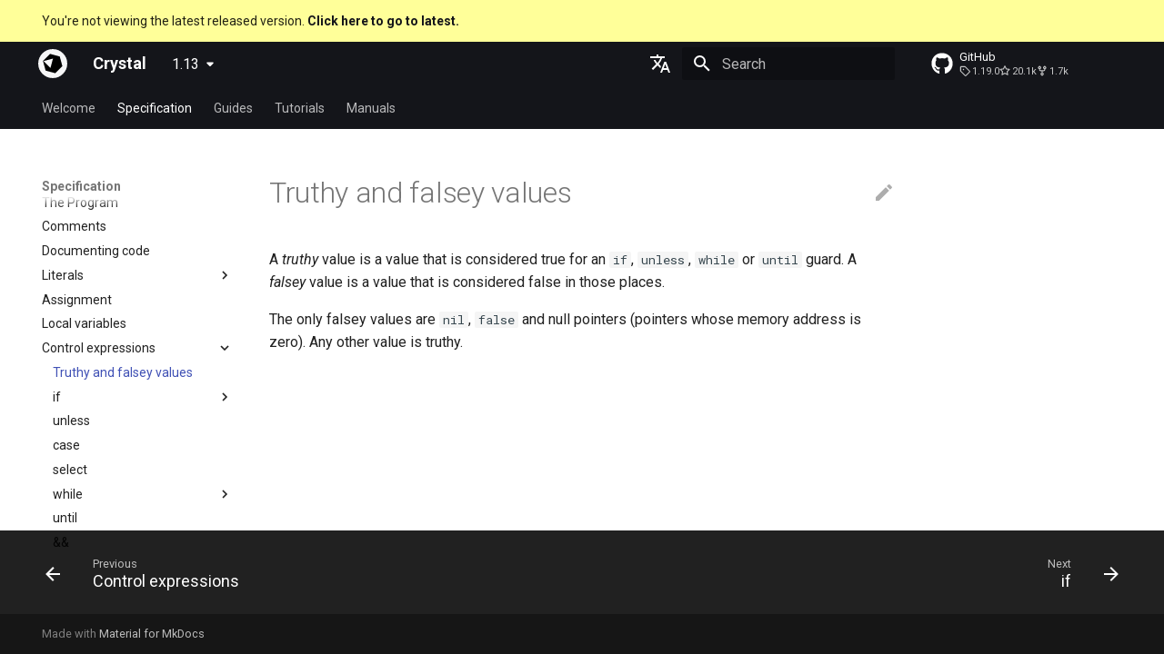

--- FILE ---
content_type: text/html
request_url: https://crystal-lang.org/reference/1.13/syntax_and_semantics/truthy_and_falsey_values.html
body_size: 9110
content:

<!doctype html>
<html lang="en" class="no-js">
  <head>
    
      <meta charset="utf-8">
      <meta name="viewport" content="width=device-width,initial-scale=1">
      
      
      
        <link rel="canonical" href="https://crystal-lang.org/reference/latest/syntax_and_semantics/truthy_and_falsey_values.html">
      
      
        <link rel="prev" href="control_expressions.html">
      
      
        <link rel="next" href="if.html">
      
      
      <link rel="icon" href="https://crystal-lang.org/favicon.ico">
      <meta name="generator" content="mkdocs-1.6.0, mkdocs-material-9.5.20">
    
    
      
        <title>Truthy and falsey values - Crystal</title>
      
    
    
      <link rel="stylesheet" href="../assets/stylesheets/main.66ac8b77.min.css">
      
        
        <link rel="stylesheet" href="../assets/stylesheets/palette.06af60db.min.css">
      
      


    
    
      
    
    
      
        
        
        <link rel="preconnect" href="https://fonts.gstatic.com" crossorigin>
        <link rel="stylesheet" href="https://fonts.googleapis.com/css?family=Roboto:300,300i,400,400i,700,700i%7CRoboto+Mono:400,400i,700,700i&display=fallback">
        <style>:root{--md-text-font:"Roboto";--md-code-font:"Roboto Mono"}</style>
      
    
    
      <link rel="stylesheet" href="../assets/vendor/codemirror/codemirror.min.css">
    
      <link rel="stylesheet" href="../assets/style.css">
    
      <link rel="stylesheet" href="../assets/vendor/carcin-play/carcin-play.css">
    
      <link rel="stylesheet" href="../assets/vendor/carcin-play/codemirror-theme.css">
    
    <script>__md_scope=new URL("..",location),__md_hash=e=>[...e].reduce((e,_)=>(e<<5)-e+_.charCodeAt(0),0),__md_get=(e,_=localStorage,t=__md_scope)=>JSON.parse(_.getItem(t.pathname+"."+e)),__md_set=(e,_,t=localStorage,a=__md_scope)=>{try{t.setItem(a.pathname+"."+e,JSON.stringify(_))}catch(e){}}</script>
    
      
  


  
  

<script id="__analytics">function __md_analytics(){function n(){dataLayer.push(arguments)}window.dataLayer=window.dataLayer||[],n("js",new Date),n("config","UA-42353458-1"),document.addEventListener("DOMContentLoaded",function(){document.forms.search&&document.forms.search.query.addEventListener("blur",function(){this.value&&n("event","search",{search_term:this.value})}),document$.subscribe(function(){var a=document.forms.feedback;if(void 0!==a)for(var e of a.querySelectorAll("[type=submit]"))e.addEventListener("click",function(e){e.preventDefault();var t=document.location.pathname,e=this.getAttribute("data-md-value");n("event","feedback",{page:t,data:e}),a.firstElementChild.disabled=!0;e=a.querySelector(".md-feedback__note [data-md-value='"+e+"']");e&&(e.hidden=!1)}),a.hidden=!1}),location$.subscribe(function(e){n("config","UA-42353458-1",{page_path:e.pathname})})});var e=document.createElement("script");e.async=!0,e.src="https://www.googletagmanager.com/gtag/js?id=UA-42353458-1",document.getElementById("__analytics").insertAdjacentElement("afterEnd",e)}</script>
  
    <script>"undefined"!=typeof __md_analytics&&__md_analytics()</script>
  

    
    
    
  </head>
  
  
    
    
    
    
    
    <body dir="ltr" data-md-color-scheme="default" data-md-color-primary="black" data-md-color-accent="blue">
  
    
    <input class="md-toggle" data-md-toggle="drawer" type="checkbox" id="__drawer" autocomplete="off">
    <input class="md-toggle" data-md-toggle="search" type="checkbox" id="__search" autocomplete="off">
    <label class="md-overlay" for="__drawer"></label>
    <div data-md-component="skip">
      
        
        <a href="#truthy-and-falsey-values" class="md-skip">
          Skip to content
        </a>
      
    </div>
    <div data-md-component="announce">
      
    </div>
    
      <div data-md-color-scheme="default" data-md-component="outdated" hidden>
        
          <aside class="md-banner md-banner--warning">
            <div class="md-banner__inner md-grid md-typeset">
              
  You're not viewing the latest released version.
  <a href="../../latest/syntax_and_semantics/truthy_and_falsey_values.html">
    <strong>Click here to go to latest.</strong>
  </a>

            </div>
            <script>var el=document.querySelector("[data-md-component=outdated]"),outdated=__md_get("__outdated",sessionStorage);!0===outdated&&el&&(el.hidden=!1)</script>
          </aside>
        
      </div>
    
    
      

<header class="md-header" data-md-component="header">
  <nav class="md-header__inner md-grid" aria-label="Header">
    <a href="../index.html" title="Crystal" class="md-header__button md-logo" aria-label="Crystal" data-md-component="logo">
      
  <img src="../assets/crystal-circ.svg" alt="logo">

    </a>
    <label class="md-header__button md-icon" for="__drawer">
      
      <svg xmlns="http://www.w3.org/2000/svg" viewBox="0 0 24 24"><path d="M3 6h18v2H3V6m0 5h18v2H3v-2m0 5h18v2H3v-2Z"/></svg>
    </label>
    <div class="md-header__title" data-md-component="header-title">
      <div class="md-header__ellipsis">
        <div class="md-header__topic">
          <span class="md-ellipsis">
            Crystal
          </span>
        </div>
        <div class="md-header__topic" data-md-component="header-topic">
          <span class="md-ellipsis">
            
              Truthy and falsey values
            
          </span>
        </div>
      </div>
    </div>
    
      
    
    
    
      <div class="md-header__option">
  <div class="md-select">
    
    <button class="md-header__button md-icon" aria-label="Select language">
      <svg xmlns="http://www.w3.org/2000/svg" viewBox="0 0 24 24"><path d="m12.87 15.07-2.54-2.51.03-.03A17.52 17.52 0 0 0 14.07 6H17V4h-7V2H8v2H1v2h11.17C11.5 7.92 10.44 9.75 9 11.35 8.07 10.32 7.3 9.19 6.69 8h-2c.73 1.63 1.73 3.17 2.98 4.56l-5.09 5.02L4 19l5-5 3.11 3.11.76-2.04M18.5 10h-2L12 22h2l1.12-3h4.75L21 22h2l-4.5-12m-2.62 7 1.62-4.33L19.12 17h-3.24Z"/></svg>
    </button>
    <div class="md-select__inner">
      <ul class="md-select__list">
        
          <li class="md-select__item">
            <a href="https://crystal-lang.org/reference/" hreflang="en" class="md-select__link">
              English
            </a>
          </li>
        
          <li class="md-select__item">
            <a href="https://ja.crystal-lang.org/reference/" hreflang="ja" class="md-select__link">
              日本語
            </a>
          </li>
        
      </ul>
    </div>
  </div>
</div>
    
    
      <label class="md-header__button md-icon" for="__search">
        
        <svg xmlns="http://www.w3.org/2000/svg" viewBox="0 0 24 24"><path d="M9.5 3A6.5 6.5 0 0 1 16 9.5c0 1.61-.59 3.09-1.56 4.23l.27.27h.79l5 5-1.5 1.5-5-5v-.79l-.27-.27A6.516 6.516 0 0 1 9.5 16 6.5 6.5 0 0 1 3 9.5 6.5 6.5 0 0 1 9.5 3m0 2C7 5 5 7 5 9.5S7 14 9.5 14 14 12 14 9.5 12 5 9.5 5Z"/></svg>
      </label>
      <div class="md-search" data-md-component="search" role="dialog">
  <label class="md-search__overlay" for="__search"></label>
  <div class="md-search__inner" role="search">
    <form class="md-search__form" name="search">
      <input type="text" class="md-search__input" name="query" aria-label="Search" placeholder="Search" autocapitalize="off" autocorrect="off" autocomplete="off" spellcheck="false" data-md-component="search-query" required>
      <label class="md-search__icon md-icon" for="__search">
        
        <svg xmlns="http://www.w3.org/2000/svg" viewBox="0 0 24 24"><path d="M9.5 3A6.5 6.5 0 0 1 16 9.5c0 1.61-.59 3.09-1.56 4.23l.27.27h.79l5 5-1.5 1.5-5-5v-.79l-.27-.27A6.516 6.516 0 0 1 9.5 16 6.5 6.5 0 0 1 3 9.5 6.5 6.5 0 0 1 9.5 3m0 2C7 5 5 7 5 9.5S7 14 9.5 14 14 12 14 9.5 12 5 9.5 5Z"/></svg>
        
        <svg xmlns="http://www.w3.org/2000/svg" viewBox="0 0 24 24"><path d="M20 11v2H8l5.5 5.5-1.42 1.42L4.16 12l7.92-7.92L13.5 5.5 8 11h12Z"/></svg>
      </label>
      <nav class="md-search__options" aria-label="Search">
        
        <button type="reset" class="md-search__icon md-icon" title="Clear" aria-label="Clear" tabindex="-1">
          
          <svg xmlns="http://www.w3.org/2000/svg" viewBox="0 0 24 24"><path d="M19 6.41 17.59 5 12 10.59 6.41 5 5 6.41 10.59 12 5 17.59 6.41 19 12 13.41 17.59 19 19 17.59 13.41 12 19 6.41Z"/></svg>
        </button>
      </nav>
      
    </form>
    <div class="md-search__output">
      <div class="md-search__scrollwrap" data-md-scrollfix>
        <div class="md-search-result" data-md-component="search-result">
          <div class="md-search-result__meta">
            Initializing search
          </div>
          <ol class="md-search-result__list" role="presentation"></ol>
        </div>
      </div>
    </div>
  </div>
</div>
    
    
      <div class="md-header__source">
        <a href="https://github.com/crystal-lang/crystal" title="Go to repository" class="md-source" data-md-component="source">
  <div class="md-source__icon md-icon">
    
    <svg xmlns="http://www.w3.org/2000/svg" viewBox="0 0 496 512"><!--! Font Awesome Free 6.5.2 by @fontawesome - https://fontawesome.com License - https://fontawesome.com/license/free (Icons: CC BY 4.0, Fonts: SIL OFL 1.1, Code: MIT License) Copyright 2024 Fonticons, Inc.--><path d="M165.9 397.4c0 2-2.3 3.6-5.2 3.6-3.3.3-5.6-1.3-5.6-3.6 0-2 2.3-3.6 5.2-3.6 3-.3 5.6 1.3 5.6 3.6zm-31.1-4.5c-.7 2 1.3 4.3 4.3 4.9 2.6 1 5.6 0 6.2-2s-1.3-4.3-4.3-5.2c-2.6-.7-5.5.3-6.2 2.3zm44.2-1.7c-2.9.7-4.9 2.6-4.6 4.9.3 2 2.9 3.3 5.9 2.6 2.9-.7 4.9-2.6 4.6-4.6-.3-1.9-3-3.2-5.9-2.9zM244.8 8C106.1 8 0 113.3 0 252c0 110.9 69.8 205.8 169.5 239.2 12.8 2.3 17.3-5.6 17.3-12.1 0-6.2-.3-40.4-.3-61.4 0 0-70 15-84.7-29.8 0 0-11.4-29.1-27.8-36.6 0 0-22.9-15.7 1.6-15.4 0 0 24.9 2 38.6 25.8 21.9 38.6 58.6 27.5 72.9 20.9 2.3-16 8.8-27.1 16-33.7-55.9-6.2-112.3-14.3-112.3-110.5 0-27.5 7.6-41.3 23.6-58.9-2.6-6.5-11.1-33.3 2.6-67.9 20.9-6.5 69 27 69 27 20-5.6 41.5-8.5 62.8-8.5s42.8 2.9 62.8 8.5c0 0 48.1-33.6 69-27 13.7 34.7 5.2 61.4 2.6 67.9 16 17.7 25.8 31.5 25.8 58.9 0 96.5-58.9 104.2-114.8 110.5 9.2 7.9 17 22.9 17 46.4 0 33.7-.3 75.4-.3 83.6 0 6.5 4.6 14.4 17.3 12.1C428.2 457.8 496 362.9 496 252 496 113.3 383.5 8 244.8 8zM97.2 352.9c-1.3 1-1 3.3.7 5.2 1.6 1.6 3.9 2.3 5.2 1 1.3-1 1-3.3-.7-5.2-1.6-1.6-3.9-2.3-5.2-1zm-10.8-8.1c-.7 1.3.3 2.9 2.3 3.9 1.6 1 3.6.7 4.3-.7.7-1.3-.3-2.9-2.3-3.9-2-.6-3.6-.3-4.3.7zm32.4 35.6c-1.6 1.3-1 4.3 1.3 6.2 2.3 2.3 5.2 2.6 6.5 1 1.3-1.3.7-4.3-1.3-6.2-2.2-2.3-5.2-2.6-6.5-1zm-11.4-14.7c-1.6 1-1.6 3.6 0 5.9 1.6 2.3 4.3 3.3 5.6 2.3 1.6-1.3 1.6-3.9 0-6.2-1.4-2.3-4-3.3-5.6-2z"/></svg>
  </div>
  <div class="md-source__repository">
    GitHub
  </div>
</a>
      </div>
    
  </nav>
  
</header>
    
    <div class="md-container" data-md-component="container">
      
      
        
          
            
<nav class="md-tabs" aria-label="Tabs" data-md-component="tabs">
  <div class="md-grid">
    <ul class="md-tabs__list">
      
        
  
  
  
    <li class="md-tabs__item">
      <a href="../index.html" class="md-tabs__link">
        
  
    
  
  Welcome

      </a>
    </li>
  

      
        
  
  
    
  
  
    
    
      <li class="md-tabs__item md-tabs__item--active">
        <a href="index.html" class="md-tabs__link">
          
  
  Specification

        </a>
      </li>
    
  

      
        
  
  
  
    <li class="md-tabs__item">
      <a href="../guides/index.html" class="md-tabs__link">
        
  
    
  
  Guides

      </a>
    </li>
  

      
        
  
  
  
    <li class="md-tabs__item">
      <a href="../tutorials/index.html" class="md-tabs__link">
        
  
    
  
  Tutorials

      </a>
    </li>
  

      
        
  
  
  
    <li class="md-tabs__item">
      <a href="../man/index.html" class="md-tabs__link">
        
  
    
  
  Manuals

      </a>
    </li>
  

      
    </ul>
  </div>
</nav>
          
        
      
      <main class="md-main" data-md-component="main">
        <div class="md-main__inner md-grid">
          
            
              
              <div class="md-sidebar md-sidebar--primary" data-md-component="sidebar" data-md-type="navigation" >
                <div class="md-sidebar__scrollwrap">
                  <div class="md-sidebar__inner">
                    


  


<nav class="md-nav md-nav--primary md-nav--lifted" aria-label="Navigation" data-md-level="0">
  <label class="md-nav__title" for="__drawer">
    <a href="../index.html" title="Crystal" class="md-nav__button md-logo" aria-label="Crystal" data-md-component="logo">
      
  <img src="../assets/crystal-circ.svg" alt="logo">

    </a>
    Crystal
  </label>
  
    <div class="md-nav__source">
      <a href="https://github.com/crystal-lang/crystal" title="Go to repository" class="md-source" data-md-component="source">
  <div class="md-source__icon md-icon">
    
    <svg xmlns="http://www.w3.org/2000/svg" viewBox="0 0 496 512"><!--! Font Awesome Free 6.5.2 by @fontawesome - https://fontawesome.com License - https://fontawesome.com/license/free (Icons: CC BY 4.0, Fonts: SIL OFL 1.1, Code: MIT License) Copyright 2024 Fonticons, Inc.--><path d="M165.9 397.4c0 2-2.3 3.6-5.2 3.6-3.3.3-5.6-1.3-5.6-3.6 0-2 2.3-3.6 5.2-3.6 3-.3 5.6 1.3 5.6 3.6zm-31.1-4.5c-.7 2 1.3 4.3 4.3 4.9 2.6 1 5.6 0 6.2-2s-1.3-4.3-4.3-5.2c-2.6-.7-5.5.3-6.2 2.3zm44.2-1.7c-2.9.7-4.9 2.6-4.6 4.9.3 2 2.9 3.3 5.9 2.6 2.9-.7 4.9-2.6 4.6-4.6-.3-1.9-3-3.2-5.9-2.9zM244.8 8C106.1 8 0 113.3 0 252c0 110.9 69.8 205.8 169.5 239.2 12.8 2.3 17.3-5.6 17.3-12.1 0-6.2-.3-40.4-.3-61.4 0 0-70 15-84.7-29.8 0 0-11.4-29.1-27.8-36.6 0 0-22.9-15.7 1.6-15.4 0 0 24.9 2 38.6 25.8 21.9 38.6 58.6 27.5 72.9 20.9 2.3-16 8.8-27.1 16-33.7-55.9-6.2-112.3-14.3-112.3-110.5 0-27.5 7.6-41.3 23.6-58.9-2.6-6.5-11.1-33.3 2.6-67.9 20.9-6.5 69 27 69 27 20-5.6 41.5-8.5 62.8-8.5s42.8 2.9 62.8 8.5c0 0 48.1-33.6 69-27 13.7 34.7 5.2 61.4 2.6 67.9 16 17.7 25.8 31.5 25.8 58.9 0 96.5-58.9 104.2-114.8 110.5 9.2 7.9 17 22.9 17 46.4 0 33.7-.3 75.4-.3 83.6 0 6.5 4.6 14.4 17.3 12.1C428.2 457.8 496 362.9 496 252 496 113.3 383.5 8 244.8 8zM97.2 352.9c-1.3 1-1 3.3.7 5.2 1.6 1.6 3.9 2.3 5.2 1 1.3-1 1-3.3-.7-5.2-1.6-1.6-3.9-2.3-5.2-1zm-10.8-8.1c-.7 1.3.3 2.9 2.3 3.9 1.6 1 3.6.7 4.3-.7.7-1.3-.3-2.9-2.3-3.9-2-.6-3.6-.3-4.3.7zm32.4 35.6c-1.6 1.3-1 4.3 1.3 6.2 2.3 2.3 5.2 2.6 6.5 1 1.3-1.3.7-4.3-1.3-6.2-2.2-2.3-5.2-2.6-6.5-1zm-11.4-14.7c-1.6 1-1.6 3.6 0 5.9 1.6 2.3 4.3 3.3 5.6 2.3 1.6-1.3 1.6-3.9 0-6.2-1.4-2.3-4-3.3-5.6-2z"/></svg>
  </div>
  <div class="md-source__repository">
    GitHub
  </div>
</a>
    </div>
  
  <ul class="md-nav__list" data-md-scrollfix>
    
      
      
  
  
  
  
    <li class="md-nav__item">
      <a href="../index.html" class="md-nav__link">
        
  
  <span class="md-ellipsis">
    Welcome
  </span>
  

      </a>
    </li>
  

    
      
      
  
  
    
  
  
  
    
    
    
      
        
        
      
      
    
    
    <li class="md-nav__item md-nav__item--active md-nav__item--section md-nav__item--nested">
      
        
        
        <input class="md-nav__toggle md-toggle " type="checkbox" id="__nav_2" checked>
        
          
          <label class="md-nav__link" for="__nav_2" id="__nav_2_label" tabindex="">
            
  
  <span class="md-ellipsis">
    Specification
  </span>
  

            <span class="md-nav__icon md-icon"></span>
          </label>
        
        <nav class="md-nav" data-md-level="1" aria-labelledby="__nav_2_label" aria-expanded="true">
          <label class="md-nav__title" for="__nav_2">
            <span class="md-nav__icon md-icon"></span>
            Specification
          </label>
          <ul class="md-nav__list" data-md-scrollfix>
            
              
                
  
  
  
  
    <li class="md-nav__item">
      <a href="index.html" class="md-nav__link">
        
  
  <span class="md-ellipsis">
    About this guide
  </span>
  

      </a>
    </li>
  

              
            
              
                
  
  
  
  
    <li class="md-nav__item">
      <a href="the_program.html" class="md-nav__link">
        
  
  <span class="md-ellipsis">
    The Program
  </span>
  

      </a>
    </li>
  

              
            
              
                
  
  
  
  
    <li class="md-nav__item">
      <a href="comments.html" class="md-nav__link">
        
  
  <span class="md-ellipsis">
    Comments
  </span>
  

      </a>
    </li>
  

              
            
              
                
  
  
  
  
    <li class="md-nav__item">
      <a href="documenting_code.html" class="md-nav__link">
        
  
  <span class="md-ellipsis">
    Documenting code
  </span>
  

      </a>
    </li>
  

              
            
              
                
  
  
  
  
    
    
    
      
      
    
    
    <li class="md-nav__item md-nav__item--nested">
      
        
        
        <input class="md-nav__toggle md-toggle " type="checkbox" id="__nav_2_5" >
        
          
          
          <div class="md-nav__link md-nav__container">
            <a href="literals/index.html" class="md-nav__link ">
              
  
  <span class="md-ellipsis">
    Literals
  </span>
  

            </a>
            
              
              <label class="md-nav__link " for="__nav_2_5" id="__nav_2_5_label" tabindex="0">
                <span class="md-nav__icon md-icon"></span>
              </label>
            
          </div>
        
        <nav class="md-nav" data-md-level="2" aria-labelledby="__nav_2_5_label" aria-expanded="false">
          <label class="md-nav__title" for="__nav_2_5">
            <span class="md-nav__icon md-icon"></span>
            Literals
          </label>
          <ul class="md-nav__list" data-md-scrollfix>
            
              
                
  
  
  
  
    <li class="md-nav__item">
      <a href="literals/nil.html" class="md-nav__link">
        
  
  <span class="md-ellipsis">
    Nil
  </span>
  

      </a>
    </li>
  

              
            
              
                
  
  
  
  
    <li class="md-nav__item">
      <a href="literals/bool.html" class="md-nav__link">
        
  
  <span class="md-ellipsis">
    Bool
  </span>
  

      </a>
    </li>
  

              
            
              
                
  
  
  
  
    <li class="md-nav__item">
      <a href="literals/integers.html" class="md-nav__link">
        
  
  <span class="md-ellipsis">
    Integers
  </span>
  

      </a>
    </li>
  

              
            
              
                
  
  
  
  
    <li class="md-nav__item">
      <a href="literals/floats.html" class="md-nav__link">
        
  
  <span class="md-ellipsis">
    Floats
  </span>
  

      </a>
    </li>
  

              
            
              
                
  
  
  
  
    <li class="md-nav__item">
      <a href="literals/char.html" class="md-nav__link">
        
  
  <span class="md-ellipsis">
    Char
  </span>
  

      </a>
    </li>
  

              
            
              
                
  
  
  
  
    <li class="md-nav__item">
      <a href="literals/string.html" class="md-nav__link">
        
  
  <span class="md-ellipsis">
    String
  </span>
  

      </a>
    </li>
  

              
            
              
                
  
  
  
  
    <li class="md-nav__item">
      <a href="literals/symbol.html" class="md-nav__link">
        
  
  <span class="md-ellipsis">
    Symbol
  </span>
  

      </a>
    </li>
  

              
            
              
                
  
  
  
  
    <li class="md-nav__item">
      <a href="literals/array.html" class="md-nav__link">
        
  
  <span class="md-ellipsis">
    Array
  </span>
  

      </a>
    </li>
  

              
            
              
                
  
  
  
  
    <li class="md-nav__item">
      <a href="literals/hash.html" class="md-nav__link">
        
  
  <span class="md-ellipsis">
    Hash
  </span>
  

      </a>
    </li>
  

              
            
              
                
  
  
  
  
    <li class="md-nav__item">
      <a href="literals/range.html" class="md-nav__link">
        
  
  <span class="md-ellipsis">
    Range
  </span>
  

      </a>
    </li>
  

              
            
              
                
  
  
  
  
    <li class="md-nav__item">
      <a href="literals/regex.html" class="md-nav__link">
        
  
  <span class="md-ellipsis">
    Regex
  </span>
  

      </a>
    </li>
  

              
            
              
                
  
  
  
  
    <li class="md-nav__item">
      <a href="literals/tuple.html" class="md-nav__link">
        
  
  <span class="md-ellipsis">
    Tuple
  </span>
  

      </a>
    </li>
  

              
            
              
                
  
  
  
  
    <li class="md-nav__item">
      <a href="literals/named_tuple.html" class="md-nav__link">
        
  
  <span class="md-ellipsis">
    NamedTuple
  </span>
  

      </a>
    </li>
  

              
            
              
                
  
  
  
  
    <li class="md-nav__item">
      <a href="literals/proc.html" class="md-nav__link">
        
  
  <span class="md-ellipsis">
    Proc
  </span>
  

      </a>
    </li>
  

              
            
              
                
  
  
  
  
    <li class="md-nav__item">
      <a href="literals/command.html" class="md-nav__link">
        
  
  <span class="md-ellipsis">
    Command
  </span>
  

      </a>
    </li>
  

              
            
          </ul>
        </nav>
      
    </li>
  

              
            
              
                
  
  
  
  
    <li class="md-nav__item">
      <a href="assignment.html" class="md-nav__link">
        
  
  <span class="md-ellipsis">
    Assignment
  </span>
  

      </a>
    </li>
  

              
            
              
                
  
  
  
  
    <li class="md-nav__item">
      <a href="local_variables.html" class="md-nav__link">
        
  
  <span class="md-ellipsis">
    Local variables
  </span>
  

      </a>
    </li>
  

              
            
              
                
  
  
    
  
  
  
    
    
    
      
      
    
    
    <li class="md-nav__item md-nav__item--active md-nav__item--nested">
      
        
        
        <input class="md-nav__toggle md-toggle " type="checkbox" id="__nav_2_8" checked>
        
          
          
          <div class="md-nav__link md-nav__container">
            <a href="control_expressions.html" class="md-nav__link ">
              
  
  <span class="md-ellipsis">
    Control expressions
  </span>
  

            </a>
            
              
              <label class="md-nav__link " for="__nav_2_8" id="__nav_2_8_label" tabindex="0">
                <span class="md-nav__icon md-icon"></span>
              </label>
            
          </div>
        
        <nav class="md-nav" data-md-level="2" aria-labelledby="__nav_2_8_label" aria-expanded="true">
          <label class="md-nav__title" for="__nav_2_8">
            <span class="md-nav__icon md-icon"></span>
            Control expressions
          </label>
          <ul class="md-nav__list" data-md-scrollfix>
            
              
                
  
  
    
  
  
  
    <li class="md-nav__item md-nav__item--active">
      
      <input class="md-nav__toggle md-toggle" type="checkbox" id="__toc">
      
      
        
      
      
      <a href="truthy_and_falsey_values.html" class="md-nav__link md-nav__link--active">
        
  
  <span class="md-ellipsis">
    Truthy and falsey values
  </span>
  

      </a>
      
    </li>
  

              
            
              
                
  
  
  
  
    
    
    
      
      
    
    
    <li class="md-nav__item md-nav__item--nested">
      
        
        
        <input class="md-nav__toggle md-toggle " type="checkbox" id="__nav_2_8_2" >
        
          
          
          <div class="md-nav__link md-nav__container">
            <a href="if.html" class="md-nav__link ">
              
  
  <span class="md-ellipsis">
    if
  </span>
  

            </a>
            
              
              <label class="md-nav__link " for="__nav_2_8_2" id="__nav_2_8_2_label" tabindex="0">
                <span class="md-nav__icon md-icon"></span>
              </label>
            
          </div>
        
        <nav class="md-nav" data-md-level="3" aria-labelledby="__nav_2_8_2_label" aria-expanded="false">
          <label class="md-nav__title" for="__nav_2_8_2">
            <span class="md-nav__icon md-icon"></span>
            if
          </label>
          <ul class="md-nav__list" data-md-scrollfix>
            
              
                
  
  
  
  
    <li class="md-nav__item">
      <a href="as_a_suffix.html" class="md-nav__link">
        
  
  <span class="md-ellipsis">
    As a suffix
  </span>
  

      </a>
    </li>
  

              
            
              
                
  
  
  
  
    <li class="md-nav__item">
      <a href="as_an_expression.html" class="md-nav__link">
        
  
  <span class="md-ellipsis">
    As an expression
  </span>
  

      </a>
    </li>
  

              
            
              
                
  
  
  
  
    <li class="md-nav__item">
      <a href="ternary_if.html" class="md-nav__link">
        
  
  <span class="md-ellipsis">
    Ternary if
  </span>
  

      </a>
    </li>
  

              
            
              
                
  
  
  
  
    <li class="md-nav__item">
      <a href="if_var.html" class="md-nav__link">
        
  
  <span class="md-ellipsis">
    if var
  </span>
  

      </a>
    </li>
  

              
            
              
                
  
  
  
  
    <li class="md-nav__item">
      <a href="if_varis_a.html" class="md-nav__link">
        
  
  <span class="md-ellipsis">
    if var.is_a?(...)
  </span>
  

      </a>
    </li>
  

              
            
              
                
  
  
  
  
    <li class="md-nav__item">
      <a href="if_varresponds_to.html" class="md-nav__link">
        
  
  <span class="md-ellipsis">
    if var.responds_to?(...)
  </span>
  

      </a>
    </li>
  

              
            
              
                
  
  
  
  
    <li class="md-nav__item">
      <a href="if_var_nil.html" class="md-nav__link">
        
  
  <span class="md-ellipsis">
    if var.nil?
  </span>
  

      </a>
    </li>
  

              
            
              
                
  
  
  
  
    <li class="md-nav__item">
      <a href="not.html" class="md-nav__link">
        
  
  <span class="md-ellipsis">
    if !
  </span>
  

      </a>
    </li>
  

              
            
          </ul>
        </nav>
      
    </li>
  

              
            
              
                
  
  
  
  
    <li class="md-nav__item">
      <a href="unless.html" class="md-nav__link">
        
  
  <span class="md-ellipsis">
    unless
  </span>
  

      </a>
    </li>
  

              
            
              
                
  
  
  
  
    <li class="md-nav__item">
      <a href="case.html" class="md-nav__link">
        
  
  <span class="md-ellipsis">
    case
  </span>
  

      </a>
    </li>
  

              
            
              
                
  
  
  
  
    <li class="md-nav__item">
      <a href="select.html" class="md-nav__link">
        
  
  <span class="md-ellipsis">
    select
  </span>
  

      </a>
    </li>
  

              
            
              
                
  
  
  
  
    
    
    
      
      
    
    
    <li class="md-nav__item md-nav__item--nested">
      
        
        
        <input class="md-nav__toggle md-toggle " type="checkbox" id="__nav_2_8_6" >
        
          
          
          <div class="md-nav__link md-nav__container">
            <a href="while.html" class="md-nav__link ">
              
  
  <span class="md-ellipsis">
    while
  </span>
  

            </a>
            
              
              <label class="md-nav__link " for="__nav_2_8_6" id="__nav_2_8_6_label" tabindex="0">
                <span class="md-nav__icon md-icon"></span>
              </label>
            
          </div>
        
        <nav class="md-nav" data-md-level="3" aria-labelledby="__nav_2_8_6_label" aria-expanded="false">
          <label class="md-nav__title" for="__nav_2_8_6">
            <span class="md-nav__icon md-icon"></span>
            while
          </label>
          <ul class="md-nav__list" data-md-scrollfix>
            
              
                
  
  
  
  
    <li class="md-nav__item">
      <a href="break.html" class="md-nav__link">
        
  
  <span class="md-ellipsis">
    break
  </span>
  

      </a>
    </li>
  

              
            
              
                
  
  
  
  
    <li class="md-nav__item">
      <a href="next.html" class="md-nav__link">
        
  
  <span class="md-ellipsis">
    next
  </span>
  

      </a>
    </li>
  

              
            
          </ul>
        </nav>
      
    </li>
  

              
            
              
                
  
  
  
  
    <li class="md-nav__item">
      <a href="until.html" class="md-nav__link">
        
  
  <span class="md-ellipsis">
    until
  </span>
  

      </a>
    </li>
  

              
            
              
                
  
  
  
  
    <li class="md-nav__item">
      <a href="and.html" class="md-nav__link">
        
  
  <span class="md-ellipsis">
    &&
  </span>
  

      </a>
    </li>
  

              
            
              
                
  
  
  
  
    <li class="md-nav__item">
      <a href="or.html" class="md-nav__link">
        
  
  <span class="md-ellipsis">
    ||
  </span>
  

      </a>
    </li>
  

              
            
          </ul>
        </nav>
      
    </li>
  

              
            
              
                
  
  
  
  
    <li class="md-nav__item">
      <a href="requiring_files.html" class="md-nav__link">
        
  
  <span class="md-ellipsis">
    Requiring files
  </span>
  

      </a>
    </li>
  

              
            
              
                
  
  
  
  
    
    
    
      
      
    
    
    <li class="md-nav__item md-nav__item--nested">
      
        
        
        <input class="md-nav__toggle md-toggle " type="checkbox" id="__nav_2_10" >
        
          
          
          <div class="md-nav__link md-nav__container">
            <a href="types_and_methods.html" class="md-nav__link ">
              
  
  <span class="md-ellipsis">
    Types and methods
  </span>
  

            </a>
            
              
              <label class="md-nav__link " for="__nav_2_10" id="__nav_2_10_label" tabindex="0">
                <span class="md-nav__icon md-icon"></span>
              </label>
            
          </div>
        
        <nav class="md-nav" data-md-level="2" aria-labelledby="__nav_2_10_label" aria-expanded="false">
          <label class="md-nav__title" for="__nav_2_10">
            <span class="md-nav__icon md-icon"></span>
            Types and methods
          </label>
          <ul class="md-nav__list" data-md-scrollfix>
            
              
                
  
  
  
  
    <li class="md-nav__item">
      <a href="everything_is_an_object.html" class="md-nav__link">
        
  
  <span class="md-ellipsis">
    Everything is an object
  </span>
  

      </a>
    </li>
  

              
            
              
                
  
  
  
  
    
    
    
      
      
    
    
    <li class="md-nav__item md-nav__item--nested">
      
        
        
        <input class="md-nav__toggle md-toggle " type="checkbox" id="__nav_2_10_2" >
        
          
          
          <div class="md-nav__link md-nav__container">
            <a href="classes_and_methods.html" class="md-nav__link ">
              
  
  <span class="md-ellipsis">
    Classes and methods
  </span>
  

            </a>
            
              
              <label class="md-nav__link " for="__nav_2_10_2" id="__nav_2_10_2_label" tabindex="0">
                <span class="md-nav__icon md-icon"></span>
              </label>
            
          </div>
        
        <nav class="md-nav" data-md-level="3" aria-labelledby="__nav_2_10_2_label" aria-expanded="false">
          <label class="md-nav__title" for="__nav_2_10_2">
            <span class="md-nav__icon md-icon"></span>
            Classes and methods
          </label>
          <ul class="md-nav__list" data-md-scrollfix>
            
              
                
  
  
  
  
    <li class="md-nav__item">
      <a href="new%2C_initialize_and_allocate.html" class="md-nav__link">
        
  
  <span class="md-ellipsis">
    new, initialize and allocate
  </span>
  

      </a>
    </li>
  

              
            
              
                
  
  
  
  
    <li class="md-nav__item">
      <a href="methods_and_instance_variables.html" class="md-nav__link">
        
  
  <span class="md-ellipsis">
    Methods and instance variables
  </span>
  

      </a>
    </li>
  

              
            
              
                
  
  
  
  
    <li class="md-nav__item">
      <a href="type_inference.html" class="md-nav__link">
        
  
  <span class="md-ellipsis">
    Type inference
  </span>
  

      </a>
    </li>
  

              
            
              
                
  
  
  
  
    <li class="md-nav__item">
      <a href="union_types.html" class="md-nav__link">
        
  
  <span class="md-ellipsis">
    Union types
  </span>
  

      </a>
    </li>
  

              
            
              
                
  
  
  
  
    <li class="md-nav__item">
      <a href="overloading.html" class="md-nav__link">
        
  
  <span class="md-ellipsis">
    Overloading
  </span>
  

      </a>
    </li>
  

              
            
              
                
  
  
  
  
    <li class="md-nav__item">
      <a href="default_and_named_arguments.html" class="md-nav__link">
        
  
  <span class="md-ellipsis">
    Default parameter values and named arguments
  </span>
  

      </a>
    </li>
  

              
            
              
                
  
  
  
  
    <li class="md-nav__item">
      <a href="splats_and_tuples.html" class="md-nav__link">
        
  
  <span class="md-ellipsis">
    Splats and tuples
  </span>
  

      </a>
    </li>
  

              
            
              
                
  
  
  
  
    <li class="md-nav__item">
      <a href="type_restrictions.html" class="md-nav__link">
        
  
  <span class="md-ellipsis">
    Type restrictions
  </span>
  

      </a>
    </li>
  

              
            
              
                
  
  
  
  
    <li class="md-nav__item">
      <a href="return_types.html" class="md-nav__link">
        
  
  <span class="md-ellipsis">
    Return types
  </span>
  

      </a>
    </li>
  

              
            
              
                
  
  
  
  
    <li class="md-nav__item">
      <a href="default_values_named_arguments_splats_tuples_and_overloading.html" class="md-nav__link">
        
  
  <span class="md-ellipsis">
    Method arguments
  </span>
  

      </a>
    </li>
  

              
            
              
                
  
  
  
  
    <li class="md-nav__item">
      <a href="operators.html" class="md-nav__link">
        
  
  <span class="md-ellipsis">
    Operators
  </span>
  

      </a>
    </li>
  

              
            
              
                
  
  
  
  
    <li class="md-nav__item">
      <a href="visibility.html" class="md-nav__link">
        
  
  <span class="md-ellipsis">
    Visibility
  </span>
  

      </a>
    </li>
  

              
            
              
                
  
  
  
  
    
    
    
      
      
    
    
    <li class="md-nav__item md-nav__item--nested">
      
        
        
        <input class="md-nav__toggle md-toggle " type="checkbox" id="__nav_2_10_2_13" >
        
          
          
          <div class="md-nav__link md-nav__container">
            <a href="inheritance.html" class="md-nav__link ">
              
  
  <span class="md-ellipsis">
    Inheritance
  </span>
  

            </a>
            
              
              <label class="md-nav__link " for="__nav_2_10_2_13" id="__nav_2_10_2_13_label" tabindex="0">
                <span class="md-nav__icon md-icon"></span>
              </label>
            
          </div>
        
        <nav class="md-nav" data-md-level="4" aria-labelledby="__nav_2_10_2_13_label" aria-expanded="false">
          <label class="md-nav__title" for="__nav_2_10_2_13">
            <span class="md-nav__icon md-icon"></span>
            Inheritance
          </label>
          <ul class="md-nav__list" data-md-scrollfix>
            
              
                
  
  
  
  
    <li class="md-nav__item">
      <a href="virtual_and_abstract_types.html" class="md-nav__link">
        
  
  <span class="md-ellipsis">
    Virtual and abstract types
  </span>
  

      </a>
    </li>
  

              
            
          </ul>
        </nav>
      
    </li>
  

              
            
              
                
  
  
  
  
    <li class="md-nav__item">
      <a href="class_methods.html" class="md-nav__link">
        
  
  <span class="md-ellipsis">
    Class methods
  </span>
  

      </a>
    </li>
  

              
            
              
                
  
  
  
  
    <li class="md-nav__item">
      <a href="class_variables.html" class="md-nav__link">
        
  
  <span class="md-ellipsis">
    Class variables
  </span>
  

      </a>
    </li>
  

              
            
              
                
  
  
  
  
    <li class="md-nav__item">
      <a href="finalize.html" class="md-nav__link">
        
  
  <span class="md-ellipsis">
    finalize
  </span>
  

      </a>
    </li>
  

              
            
          </ul>
        </nav>
      
    </li>
  

              
            
              
                
  
  
  
  
    <li class="md-nav__item">
      <a href="modules.html" class="md-nav__link">
        
  
  <span class="md-ellipsis">
    Modules
  </span>
  

      </a>
    </li>
  

              
            
              
                
  
  
  
  
    <li class="md-nav__item">
      <a href="generics.html" class="md-nav__link">
        
  
  <span class="md-ellipsis">
    Generics
  </span>
  

      </a>
    </li>
  

              
            
              
                
  
  
  
  
    <li class="md-nav__item">
      <a href="structs.html" class="md-nav__link">
        
  
  <span class="md-ellipsis">
    Structs
  </span>
  

      </a>
    </li>
  

              
            
              
                
  
  
  
  
    <li class="md-nav__item">
      <a href="constants.html" class="md-nav__link">
        
  
  <span class="md-ellipsis">
    Constants
  </span>
  

      </a>
    </li>
  

              
            
              
                
  
  
  
  
    <li class="md-nav__item">
      <a href="enum.html" class="md-nav__link">
        
  
  <span class="md-ellipsis">
    Enums
  </span>
  

      </a>
    </li>
  

              
            
              
                
  
  
  
  
    
    
    
      
      
    
    
    <li class="md-nav__item md-nav__item--nested">
      
        
        
        <input class="md-nav__toggle md-toggle " type="checkbox" id="__nav_2_10_8" >
        
          
          
          <div class="md-nav__link md-nav__container">
            <a href="blocks_and_procs.html" class="md-nav__link ">
              
  
  <span class="md-ellipsis">
    Blocks and Procs
  </span>
  

            </a>
            
              
              <label class="md-nav__link " for="__nav_2_10_8" id="__nav_2_10_8_label" tabindex="0">
                <span class="md-nav__icon md-icon"></span>
              </label>
            
          </div>
        
        <nav class="md-nav" data-md-level="3" aria-labelledby="__nav_2_10_8_label" aria-expanded="false">
          <label class="md-nav__title" for="__nav_2_10_8">
            <span class="md-nav__icon md-icon"></span>
            Blocks and Procs
          </label>
          <ul class="md-nav__list" data-md-scrollfix>
            
              
                
  
  
  
  
    <li class="md-nav__item">
      <a href="capturing_blocks.html" class="md-nav__link">
        
  
  <span class="md-ellipsis">
    Capturing blocks
  </span>
  

      </a>
    </li>
  

              
            
              
                
  
  
  
  
    <li class="md-nav__item">
      <a href="proc_literal.html" class="md-nav__link">
        
  
  <span class="md-ellipsis">
    Proc literal
  </span>
  

      </a>
    </li>
  

              
            
              
                
  
  
  
  
    <li class="md-nav__item">
      <a href="block_forwarding.html" class="md-nav__link">
        
  
  <span class="md-ellipsis">
    Block forwarding
  </span>
  

      </a>
    </li>
  

              
            
              
                
  
  
  
  
    <li class="md-nav__item">
      <a href="closures.html" class="md-nav__link">
        
  
  <span class="md-ellipsis">
    Closures
  </span>
  

      </a>
    </li>
  

              
            
          </ul>
        </nav>
      
    </li>
  

              
            
              
                
  
  
  
  
    <li class="md-nav__item">
      <a href="alias.html" class="md-nav__link">
        
  
  <span class="md-ellipsis">
    alias
  </span>
  

      </a>
    </li>
  

              
            
          </ul>
        </nav>
      
    </li>
  

              
            
              
                
  
  
  
  
    <li class="md-nav__item">
      <a href="exception_handling.html" class="md-nav__link">
        
  
  <span class="md-ellipsis">
    Exception handling
  </span>
  

      </a>
    </li>
  

              
            
              
                
  
  
  
  
    <li class="md-nav__item">
      <a href="type_grammar.html" class="md-nav__link">
        
  
  <span class="md-ellipsis">
    Type grammar
  </span>
  

      </a>
    </li>
  

              
            
              
                
  
  
  
  
    
    
    
      
      
    
    
    <li class="md-nav__item md-nav__item--nested">
      
        
        
        <input class="md-nav__toggle md-toggle " type="checkbox" id="__nav_2_13" >
        
          
          
          <div class="md-nav__link md-nav__container">
            <a href="type_reflection.html" class="md-nav__link ">
              
  
  <span class="md-ellipsis">
    Type reflection
  </span>
  

            </a>
            
              
              <label class="md-nav__link " for="__nav_2_13" id="__nav_2_13_label" tabindex="0">
                <span class="md-nav__icon md-icon"></span>
              </label>
            
          </div>
        
        <nav class="md-nav" data-md-level="2" aria-labelledby="__nav_2_13_label" aria-expanded="false">
          <label class="md-nav__title" for="__nav_2_13">
            <span class="md-nav__icon md-icon"></span>
            Type reflection
          </label>
          <ul class="md-nav__list" data-md-scrollfix>
            
              
                
  
  
  
  
    <li class="md-nav__item">
      <a href="is_a.html" class="md-nav__link">
        
  
  <span class="md-ellipsis">
    is_a?
  </span>
  

      </a>
    </li>
  

              
            
              
                
  
  
  
  
    <li class="md-nav__item">
      <a href="nil_question.html" class="md-nav__link">
        
  
  <span class="md-ellipsis">
    nil?
  </span>
  

      </a>
    </li>
  

              
            
              
                
  
  
  
  
    <li class="md-nav__item">
      <a href="responds_to.html" class="md-nav__link">
        
  
  <span class="md-ellipsis">
    responds_to?
  </span>
  

      </a>
    </li>
  

              
            
              
                
  
  
  
  
    <li class="md-nav__item">
      <a href="as.html" class="md-nav__link">
        
  
  <span class="md-ellipsis">
    as
  </span>
  

      </a>
    </li>
  

              
            
              
                
  
  
  
  
    <li class="md-nav__item">
      <a href="as_question.html" class="md-nav__link">
        
  
  <span class="md-ellipsis">
    as?
  </span>
  

      </a>
    </li>
  

              
            
              
                
  
  
  
  
    <li class="md-nav__item">
      <a href="typeof.html" class="md-nav__link">
        
  
  <span class="md-ellipsis">
    typeof
  </span>
  

      </a>
    </li>
  

              
            
          </ul>
        </nav>
      
    </li>
  

              
            
              
                
  
  
  
  
    <li class="md-nav__item">
      <a href="autocasting.html" class="md-nav__link">
        
  
  <span class="md-ellipsis">
    Type autocasting
  </span>
  

      </a>
    </li>
  

              
            
              
                
  
  
  
  
    
    
    
      
      
    
    
    <li class="md-nav__item md-nav__item--nested">
      
        
        
        <input class="md-nav__toggle md-toggle " type="checkbox" id="__nav_2_15" >
        
          
          
          <div class="md-nav__link md-nav__container">
            <a href="macros/index.html" class="md-nav__link ">
              
  
  <span class="md-ellipsis">
    Macros
  </span>
  

            </a>
            
              
              <label class="md-nav__link " for="__nav_2_15" id="__nav_2_15_label" tabindex="0">
                <span class="md-nav__icon md-icon"></span>
              </label>
            
          </div>
        
        <nav class="md-nav" data-md-level="2" aria-labelledby="__nav_2_15_label" aria-expanded="false">
          <label class="md-nav__title" for="__nav_2_15">
            <span class="md-nav__icon md-icon"></span>
            Macros
          </label>
          <ul class="md-nav__list" data-md-scrollfix>
            
              
                
  
  
  
  
    <li class="md-nav__item">
      <a href="macros/macro_methods.html" class="md-nav__link">
        
  
  <span class="md-ellipsis">
    Macro methods
  </span>
  

      </a>
    </li>
  

              
            
              
                
  
  
  
  
    <li class="md-nav__item">
      <a href="macros/hooks.html" class="md-nav__link">
        
  
  <span class="md-ellipsis">
    Hooks
  </span>
  

      </a>
    </li>
  

              
            
              
                
  
  
  
  
    <li class="md-nav__item">
      <a href="macros/fresh_variables.html" class="md-nav__link">
        
  
  <span class="md-ellipsis">
    Fresh variables
  </span>
  

      </a>
    </li>
  

              
            
          </ul>
        </nav>
      
    </li>
  

              
            
              
                
  
  
  
  
    
    
    
      
      
    
    
    <li class="md-nav__item md-nav__item--nested">
      
        
        
        <input class="md-nav__toggle md-toggle " type="checkbox" id="__nav_2_16" >
        
          
          
          <div class="md-nav__link md-nav__container">
            <a href="annotations/index.html" class="md-nav__link ">
              
  
  <span class="md-ellipsis">
    Annotations
  </span>
  

            </a>
            
              
              <label class="md-nav__link " for="__nav_2_16" id="__nav_2_16_label" tabindex="0">
                <span class="md-nav__icon md-icon"></span>
              </label>
            
          </div>
        
        <nav class="md-nav" data-md-level="2" aria-labelledby="__nav_2_16_label" aria-expanded="false">
          <label class="md-nav__title" for="__nav_2_16">
            <span class="md-nav__icon md-icon"></span>
            Annotations
          </label>
          <ul class="md-nav__list" data-md-scrollfix>
            
              
                
  
  
  
  
    <li class="md-nav__item">
      <a href="annotations/built_in_annotations.html" class="md-nav__link">
        
  
  <span class="md-ellipsis">
    Built-in annotations
  </span>
  

      </a>
    </li>
  

              
            
          </ul>
        </nav>
      
    </li>
  

              
            
              
                
  
  
  
  
    
    
    
      
      
    
    
    <li class="md-nav__item md-nav__item--nested">
      
        
        
        <input class="md-nav__toggle md-toggle " type="checkbox" id="__nav_2_17" >
        
          
          
          <div class="md-nav__link md-nav__container">
            <a href="low_level_primitives.html" class="md-nav__link ">
              
  
  <span class="md-ellipsis">
    Low-level primitives
  </span>
  

            </a>
            
              
              <label class="md-nav__link " for="__nav_2_17" id="__nav_2_17_label" tabindex="0">
                <span class="md-nav__icon md-icon"></span>
              </label>
            
          </div>
        
        <nav class="md-nav" data-md-level="2" aria-labelledby="__nav_2_17_label" aria-expanded="false">
          <label class="md-nav__title" for="__nav_2_17">
            <span class="md-nav__icon md-icon"></span>
            Low-level primitives
          </label>
          <ul class="md-nav__list" data-md-scrollfix>
            
              
                
  
  
  
  
    <li class="md-nav__item">
      <a href="pointerof.html" class="md-nav__link">
        
  
  <span class="md-ellipsis">
    pointerof
  </span>
  

      </a>
    </li>
  

              
            
              
                
  
  
  
  
    <li class="md-nav__item">
      <a href="sizeof.html" class="md-nav__link">
        
  
  <span class="md-ellipsis">
    sizeof
  </span>
  

      </a>
    </li>
  

              
            
              
                
  
  
  
  
    <li class="md-nav__item">
      <a href="instance_sizeof.html" class="md-nav__link">
        
  
  <span class="md-ellipsis">
    instance_sizeof
  </span>
  

      </a>
    </li>
  

              
            
              
                
  
  
  
  
    <li class="md-nav__item">
      <a href="alignof.html" class="md-nav__link">
        
  
  <span class="md-ellipsis">
    alignof
  </span>
  

      </a>
    </li>
  

              
            
              
                
  
  
  
  
    <li class="md-nav__item">
      <a href="instance_alignof.html" class="md-nav__link">
        
  
  <span class="md-ellipsis">
    instance_alignof
  </span>
  

      </a>
    </li>
  

              
            
              
                
  
  
  
  
    <li class="md-nav__item">
      <a href="offsetof.html" class="md-nav__link">
        
  
  <span class="md-ellipsis">
    offsetof
  </span>
  

      </a>
    </li>
  

              
            
              
                
  
  
  
  
    <li class="md-nav__item">
      <a href="declare_var.html" class="md-nav__link">
        
  
  <span class="md-ellipsis">
    Uninitialized variable declaration
  </span>
  

      </a>
    </li>
  

              
            
              
                
  
  
  
  
    <li class="md-nav__item">
      <a href="asm.html" class="md-nav__link">
        
  
  <span class="md-ellipsis">
    asm
  </span>
  

      </a>
    </li>
  

              
            
          </ul>
        </nav>
      
    </li>
  

              
            
              
                
  
  
  
  
    
    
    
      
      
    
    
    <li class="md-nav__item md-nav__item--nested">
      
        
        
        <input class="md-nav__toggle md-toggle " type="checkbox" id="__nav_2_18" >
        
          
          
          <div class="md-nav__link md-nav__container">
            <a href="compile_time_flags.html" class="md-nav__link ">
              
  
  <span class="md-ellipsis">
    Compile-time flags
  </span>
  

            </a>
            
              
              <label class="md-nav__link " for="__nav_2_18" id="__nav_2_18_label" tabindex="0">
                <span class="md-nav__icon md-icon"></span>
              </label>
            
          </div>
        
        <nav class="md-nav" data-md-level="2" aria-labelledby="__nav_2_18_label" aria-expanded="false">
          <label class="md-nav__title" for="__nav_2_18">
            <span class="md-nav__icon md-icon"></span>
            Compile-time flags
          </label>
          <ul class="md-nav__list" data-md-scrollfix>
            
              
                
  
  
  
  
    <li class="md-nav__item">
      <a href="cross-compilation.html" class="md-nav__link">
        
  
  <span class="md-ellipsis">
    Cross-compilation
  </span>
  

      </a>
    </li>
  

              
            
          </ul>
        </nav>
      
    </li>
  

              
            
              
                
  
  
  
  
    
    
    
      
      
    
    
    <li class="md-nav__item md-nav__item--nested">
      
        
        
        <input class="md-nav__toggle md-toggle " type="checkbox" id="__nav_2_19" >
        
          
          
          <div class="md-nav__link md-nav__container">
            <a href="c_bindings/index.html" class="md-nav__link ">
              
  
  <span class="md-ellipsis">
    C bindings
  </span>
  

            </a>
            
              
              <label class="md-nav__link " for="__nav_2_19" id="__nav_2_19_label" tabindex="0">
                <span class="md-nav__icon md-icon"></span>
              </label>
            
          </div>
        
        <nav class="md-nav" data-md-level="2" aria-labelledby="__nav_2_19_label" aria-expanded="false">
          <label class="md-nav__title" for="__nav_2_19">
            <span class="md-nav__icon md-icon"></span>
            C bindings
          </label>
          <ul class="md-nav__list" data-md-scrollfix>
            
              
                
  
  
  
  
    <li class="md-nav__item">
      <a href="c_bindings/lib.html" class="md-nav__link">
        
  
  <span class="md-ellipsis">
    lib
  </span>
  

      </a>
    </li>
  

              
            
              
                
  
  
  
  
    
    
    
      
      
    
    
    <li class="md-nav__item md-nav__item--nested">
      
        
        
        <input class="md-nav__toggle md-toggle " type="checkbox" id="__nav_2_19_2" >
        
          
          
          <div class="md-nav__link md-nav__container">
            <a href="c_bindings/fun.html" class="md-nav__link ">
              
  
  <span class="md-ellipsis">
    fun
  </span>
  

            </a>
            
              
              <label class="md-nav__link " for="__nav_2_19_2" id="__nav_2_19_2_label" tabindex="0">
                <span class="md-nav__icon md-icon"></span>
              </label>
            
          </div>
        
        <nav class="md-nav" data-md-level="3" aria-labelledby="__nav_2_19_2_label" aria-expanded="false">
          <label class="md-nav__title" for="__nav_2_19_2">
            <span class="md-nav__icon md-icon"></span>
            fun
          </label>
          <ul class="md-nav__list" data-md-scrollfix>
            
              
                
  
  
  
  
    <li class="md-nav__item">
      <a href="c_bindings/out.html" class="md-nav__link">
        
  
  <span class="md-ellipsis">
    out
  </span>
  

      </a>
    </li>
  

              
            
              
                
  
  
  
  
    <li class="md-nav__item">
      <a href="c_bindings/to_unsafe.html" class="md-nav__link">
        
  
  <span class="md-ellipsis">
    to_unsafe
  </span>
  

      </a>
    </li>
  

              
            
          </ul>
        </nav>
      
    </li>
  

              
            
              
                
  
  
  
  
    <li class="md-nav__item">
      <a href="c_bindings/struct.html" class="md-nav__link">
        
  
  <span class="md-ellipsis">
    struct
  </span>
  

      </a>
    </li>
  

              
            
              
                
  
  
  
  
    <li class="md-nav__item">
      <a href="c_bindings/union.html" class="md-nav__link">
        
  
  <span class="md-ellipsis">
    union
  </span>
  

      </a>
    </li>
  

              
            
              
                
  
  
  
  
    <li class="md-nav__item">
      <a href="c_bindings/enum.html" class="md-nav__link">
        
  
  <span class="md-ellipsis">
    enum
  </span>
  

      </a>
    </li>
  

              
            
              
                
  
  
  
  
    <li class="md-nav__item">
      <a href="c_bindings/variables.html" class="md-nav__link">
        
  
  <span class="md-ellipsis">
    Variables
  </span>
  

      </a>
    </li>
  

              
            
              
                
  
  
  
  
    <li class="md-nav__item">
      <a href="c_bindings/constants.html" class="md-nav__link">
        
  
  <span class="md-ellipsis">
    Constants
  </span>
  

      </a>
    </li>
  

              
            
              
                
  
  
  
  
    <li class="md-nav__item">
      <a href="c_bindings/type.html" class="md-nav__link">
        
  
  <span class="md-ellipsis">
    type
  </span>
  

      </a>
    </li>
  

              
            
              
                
  
  
  
  
    <li class="md-nav__item">
      <a href="c_bindings/alias.html" class="md-nav__link">
        
  
  <span class="md-ellipsis">
    alias
  </span>
  

      </a>
    </li>
  

              
            
              
                
  
  
  
  
    <li class="md-nav__item">
      <a href="c_bindings/callbacks.html" class="md-nav__link">
        
  
  <span class="md-ellipsis">
    Callbacks
  </span>
  

      </a>
    </li>
  

              
            
          </ul>
        </nav>
      
    </li>
  

              
            
              
                
  
  
  
  
    <li class="md-nav__item">
      <a href="unsafe.html" class="md-nav__link">
        
  
  <span class="md-ellipsis">
    Unsafe code
  </span>
  

      </a>
    </li>
  

              
            
          </ul>
        </nav>
      
    </li>
  

    
      
      
  
  
  
  
    
    
    
      
      
    
    
    <li class="md-nav__item md-nav__item--nested">
      
        
        
        <input class="md-nav__toggle md-toggle " type="checkbox" id="__nav_3" >
        
          
          
          <div class="md-nav__link md-nav__container">
            <a href="../guides/index.html" class="md-nav__link ">
              
  
  <span class="md-ellipsis">
    Guides
  </span>
  

            </a>
            
              
              <label class="md-nav__link " for="__nav_3" id="__nav_3_label" tabindex="0">
                <span class="md-nav__icon md-icon"></span>
              </label>
            
          </div>
        
        <nav class="md-nav" data-md-level="1" aria-labelledby="__nav_3_label" aria-expanded="false">
          <label class="md-nav__title" for="__nav_3">
            <span class="md-nav__icon md-icon"></span>
            Guides
          </label>
          <ul class="md-nav__list" data-md-scrollfix>
            
              
                
  
  
  
  
    <li class="md-nav__item">
      <a href="../guides/performance.html" class="md-nav__link">
        
  
  <span class="md-ellipsis">
    Performance
  </span>
  

      </a>
    </li>
  

              
            
              
                
  
  
  
  
    <li class="md-nav__item">
      <a href="../guides/concurrency.html" class="md-nav__link">
        
  
  <span class="md-ellipsis">
    Concurrency
  </span>
  

      </a>
    </li>
  

              
            
              
                
  
  
  
  
    <li class="md-nav__item">
      <a href="../guides/testing.html" class="md-nav__link">
        
  
  <span class="md-ellipsis">
    Testing
  </span>
  

      </a>
    </li>
  

              
            
              
                
  
  
  
  
    
    
    
      
      
    
    
    <li class="md-nav__item md-nav__item--nested">
      
        
        
        <input class="md-nav__toggle md-toggle " type="checkbox" id="__nav_3_4" >
        
          
          
          <div class="md-nav__link md-nav__container">
            <a href="../guides/writing_shards.html" class="md-nav__link ">
              
  
  <span class="md-ellipsis">
    Writing Shards
  </span>
  

            </a>
            
              
              <label class="md-nav__link " for="__nav_3_4" id="__nav_3_4_label" tabindex="0">
                <span class="md-nav__icon md-icon"></span>
              </label>
            
          </div>
        
        <nav class="md-nav" data-md-level="2" aria-labelledby="__nav_3_4_label" aria-expanded="false">
          <label class="md-nav__title" for="__nav_3_4">
            <span class="md-nav__icon md-icon"></span>
            Writing Shards
          </label>
          <ul class="md-nav__list" data-md-scrollfix>
            
              
                
  
  
  
  
    <li class="md-nav__item">
      <a href="../guides/hosting/github.html" class="md-nav__link">
        
  
  <span class="md-ellipsis">
    Hosting on GitHub
  </span>
  

      </a>
    </li>
  

              
            
              
                
  
  
  
  
    <li class="md-nav__item">
      <a href="../guides/hosting/gitlab.html" class="md-nav__link">
        
  
  <span class="md-ellipsis">
    Hosting on GitLab
  </span>
  

      </a>
    </li>
  

              
            
          </ul>
        </nav>
      
    </li>
  

              
            
              
                
  
  
  
  
    
    
    
      
      
    
    
    <li class="md-nav__item md-nav__item--nested">
      
        
        
        <input class="md-nav__toggle md-toggle " type="checkbox" id="__nav_3_5" >
        
          
          
          <div class="md-nav__link md-nav__container">
            <a href="../guides/ci/index.html" class="md-nav__link ">
              
  
  <span class="md-ellipsis">
    Continuous Integration
  </span>
  

            </a>
            
              
              <label class="md-nav__link " for="__nav_3_5" id="__nav_3_5_label" tabindex="0">
                <span class="md-nav__icon md-icon"></span>
              </label>
            
          </div>
        
        <nav class="md-nav" data-md-level="2" aria-labelledby="__nav_3_5_label" aria-expanded="false">
          <label class="md-nav__title" for="__nav_3_5">
            <span class="md-nav__icon md-icon"></span>
            Continuous Integration
          </label>
          <ul class="md-nav__list" data-md-scrollfix>
            
              
                
  
  
  
  
    <li class="md-nav__item">
      <a href="../guides/ci/gh-actions.html" class="md-nav__link">
        
  
  <span class="md-ellipsis">
    GitHub Actions
  </span>
  

      </a>
    </li>
  

              
            
              
                
  
  
  
  
    <li class="md-nav__item">
      <a href="../guides/ci/circleci.html" class="md-nav__link">
        
  
  <span class="md-ellipsis">
    CircleCI
  </span>
  

      </a>
    </li>
  

              
            
          </ul>
        </nav>
      
    </li>
  

              
            
              
                
  
  
  
  
    <li class="md-nav__item">
      <a href="../guides/static_linking.html" class="md-nav__link">
        
  
  <span class="md-ellipsis">
    Static Linking
  </span>
  

      </a>
    </li>
  

              
            
              
                
  
  
  
  
    
    
    
      
      
    
    
    <li class="md-nav__item md-nav__item--nested">
      
        
        
        <input class="md-nav__toggle md-toggle " type="checkbox" id="__nav_3_7" >
        
          
          
          <div class="md-nav__link md-nav__container">
            <a href="../crystal_for_rubyists/index.html" class="md-nav__link ">
              
  
  <span class="md-ellipsis">
    Crystal for Rubyists
  </span>
  

            </a>
            
              
              <label class="md-nav__link " for="__nav_3_7" id="__nav_3_7_label" tabindex="0">
                <span class="md-nav__icon md-icon"></span>
              </label>
            
          </div>
        
        <nav class="md-nav" data-md-level="2" aria-labelledby="__nav_3_7_label" aria-expanded="false">
          <label class="md-nav__title" for="__nav_3_7">
            <span class="md-nav__icon md-icon"></span>
            Crystal for Rubyists
          </label>
          <ul class="md-nav__list" data-md-scrollfix>
            
              
                
  
  
  
  
    <li class="md-nav__item">
      <a href="../crystal_for_rubyists/metaprogramming_help.html" class="md-nav__link">
        
  
  <span class="md-ellipsis">
    Metaprogramming Help
  </span>
  

      </a>
    </li>
  

              
            
          </ul>
        </nav>
      
    </li>
  

              
            
              
                
  
  
  
  
    
    
    
      
      
    
    
    <li class="md-nav__item md-nav__item--nested">
      
        
        
        <input class="md-nav__toggle md-toggle " type="checkbox" id="__nav_3_8" >
        
          
          
          <div class="md-nav__link md-nav__container">
            <a href="../database/index.html" class="md-nav__link ">
              
  
  <span class="md-ellipsis">
    Database
  </span>
  

            </a>
            
              
              <label class="md-nav__link " for="__nav_3_8" id="__nav_3_8_label" tabindex="0">
                <span class="md-nav__icon md-icon"></span>
              </label>
            
          </div>
        
        <nav class="md-nav" data-md-level="2" aria-labelledby="__nav_3_8_label" aria-expanded="false">
          <label class="md-nav__title" for="__nav_3_8">
            <span class="md-nav__icon md-icon"></span>
            Database
          </label>
          <ul class="md-nav__list" data-md-scrollfix>
            
              
                
  
  
  
  
    <li class="md-nav__item">
      <a href="../database/connection.html" class="md-nav__link">
        
  
  <span class="md-ellipsis">
    Connection
  </span>
  

      </a>
    </li>
  

              
            
              
                
  
  
  
  
    <li class="md-nav__item">
      <a href="../database/connection_pool.html" class="md-nav__link">
        
  
  <span class="md-ellipsis">
    Connection pool
  </span>
  

      </a>
    </li>
  

              
            
              
                
  
  
  
  
    <li class="md-nav__item">
      <a href="../database/transactions.html" class="md-nav__link">
        
  
  <span class="md-ellipsis">
    Transactions
  </span>
  

      </a>
    </li>
  

              
            
          </ul>
        </nav>
      
    </li>
  

              
            
              
                
  
  
  
  
    <li class="md-nav__item">
      <a href="../conventions/coding_style.html" class="md-nav__link">
        
  
  <span class="md-ellipsis">
    Coding style
  </span>
  

      </a>
    </li>
  

              
            
              
                
  
  
  
  
    <li class="md-nav__item">
      <a href="../guides/runtime_tracing.html" class="md-nav__link">
        
  
  <span class="md-ellipsis">
    Runtime Tracing
  </span>
  

      </a>
    </li>
  

              
            
          </ul>
        </nav>
      
    </li>
  

    
      
      
  
  
  
  
    
    
    
      
      
    
    
    <li class="md-nav__item md-nav__item--nested">
      
        
        
        <input class="md-nav__toggle md-toggle " type="checkbox" id="__nav_4" >
        
          
          
          <div class="md-nav__link md-nav__container">
            <a href="../tutorials/index.html" class="md-nav__link ">
              
  
  <span class="md-ellipsis">
    Tutorials
  </span>
  

            </a>
            
              
              <label class="md-nav__link " for="__nav_4" id="__nav_4_label" tabindex="0">
                <span class="md-nav__icon md-icon"></span>
              </label>
            
          </div>
        
        <nav class="md-nav" data-md-level="1" aria-labelledby="__nav_4_label" aria-expanded="false">
          <label class="md-nav__title" for="__nav_4">
            <span class="md-nav__icon md-icon"></span>
            Tutorials
          </label>
          <ul class="md-nav__list" data-md-scrollfix>
            
              
                
  
  
  
  
    
    
    
      
      
    
    
    <li class="md-nav__item md-nav__item--nested">
      
        
        
        <input class="md-nav__toggle md-toggle " type="checkbox" id="__nav_4_1" >
        
          
          
          <div class="md-nav__link md-nav__container">
            <a href="../getting_started/index.html" class="md-nav__link ">
              
  
  <span class="md-ellipsis">
    Getting started
  </span>
  

            </a>
            
              
              <label class="md-nav__link " for="__nav_4_1" id="__nav_4_1_label" tabindex="0">
                <span class="md-nav__icon md-icon"></span>
              </label>
            
          </div>
        
        <nav class="md-nav" data-md-level="2" aria-labelledby="__nav_4_1_label" aria-expanded="false">
          <label class="md-nav__title" for="__nav_4_1">
            <span class="md-nav__icon md-icon"></span>
            Getting started
          </label>
          <ul class="md-nav__list" data-md-scrollfix>
            
              
                
  
  
  
  
    <li class="md-nav__item">
      <a href="../getting_started/http_server.html" class="md-nav__link">
        
  
  <span class="md-ellipsis">
    An HTTP Server
  </span>
  

      </a>
    </li>
  

              
            
              
                
  
  
  
  
    <li class="md-nav__item">
      <a href="../getting_started/cli.html" class="md-nav__link">
        
  
  <span class="md-ellipsis">
    A Command Line Application
  </span>
  

      </a>
    </li>
  

              
            
          </ul>
        </nav>
      
    </li>
  

              
            
              
                
  
  
  
  
    
    
    
      
      
    
    
    <li class="md-nav__item md-nav__item--nested">
      
        
        
        <input class="md-nav__toggle md-toggle " type="checkbox" id="__nav_4_2" >
        
          
          
          <div class="md-nav__link md-nav__container">
            <a href="../tutorials/basics/index.html" class="md-nav__link ">
              
  
  <span class="md-ellipsis">
    Language introduction
  </span>
  

            </a>
            
              
              <label class="md-nav__link " for="__nav_4_2" id="__nav_4_2_label" tabindex="0">
                <span class="md-nav__icon md-icon"></span>
              </label>
            
          </div>
        
        <nav class="md-nav" data-md-level="2" aria-labelledby="__nav_4_2_label" aria-expanded="false">
          <label class="md-nav__title" for="__nav_4_2">
            <span class="md-nav__icon md-icon"></span>
            Language introduction
          </label>
          <ul class="md-nav__list" data-md-scrollfix>
            
              
                
  
  
  
  
    <li class="md-nav__item">
      <a href="../tutorials/basics/10_hello_world.html" class="md-nav__link">
        
  
  <span class="md-ellipsis">
    Hello World
  </span>
  

      </a>
    </li>
  

              
            
              
                
  
  
  
  
    <li class="md-nav__item">
      <a href="../tutorials/basics/20_variables.html" class="md-nav__link">
        
  
  <span class="md-ellipsis">
    Variables
  </span>
  

      </a>
    </li>
  

              
            
              
                
  
  
  
  
    <li class="md-nav__item">
      <a href="../tutorials/basics/30_math.html" class="md-nav__link">
        
  
  <span class="md-ellipsis">
    Math
  </span>
  

      </a>
    </li>
  

              
            
              
                
  
  
  
  
    <li class="md-nav__item">
      <a href="../tutorials/basics/40_strings.html" class="md-nav__link">
        
  
  <span class="md-ellipsis">
    Strings
  </span>
  

      </a>
    </li>
  

              
            
              
                
  
  
  
  
    <li class="md-nav__item">
      <a href="../tutorials/basics/50_control_flow.html" class="md-nav__link">
        
  
  <span class="md-ellipsis">
    Control Flow
  </span>
  

      </a>
    </li>
  

              
            
              
                
  
  
  
  
    <li class="md-nav__item">
      <a href="../tutorials/basics/60_methods.html" class="md-nav__link">
        
  
  <span class="md-ellipsis">
    Methods
  </span>
  

      </a>
    </li>
  

              
            
          </ul>
        </nav>
      
    </li>
  

              
            
          </ul>
        </nav>
      
    </li>
  

    
      
      
  
  
  
  
    
    
    
      
      
    
    
    <li class="md-nav__item md-nav__item--nested">
      
        
        
        <input class="md-nav__toggle md-toggle " type="checkbox" id="__nav_5" >
        
          
          
          <div class="md-nav__link md-nav__container">
            <a href="../man/index.html" class="md-nav__link ">
              
  
  <span class="md-ellipsis">
    Manuals
  </span>
  

            </a>
            
              
              <label class="md-nav__link " for="__nav_5" id="__nav_5_label" tabindex="0">
                <span class="md-nav__icon md-icon"></span>
              </label>
            
          </div>
        
        <nav class="md-nav" data-md-level="1" aria-labelledby="__nav_5_label" aria-expanded="false">
          <label class="md-nav__title" for="__nav_5">
            <span class="md-nav__icon md-icon"></span>
            Manuals
          </label>
          <ul class="md-nav__list" data-md-scrollfix>
            
              
                
  
  
  
  
    <li class="md-nav__item">
      <a href="../man/crystal/index.html" class="md-nav__link">
        
  
  <span class="md-ellipsis">
    Using the Compiler
  </span>
  

      </a>
    </li>
  

              
            
              
                
  
  
  
  
    <li class="md-nav__item">
      <a href="../man/shards/index.html" class="md-nav__link">
        
  
  <span class="md-ellipsis">
    The Shards Command
  </span>
  

      </a>
    </li>
  

              
            
              
                
  
  
  
  
    <li class="md-nav__item">
      <a href="../man/required_libraries.html" class="md-nav__link">
        
  
  <span class="md-ellipsis">
    Required libraries
  </span>
  

      </a>
    </li>
  

              
            
              
                
  
  
  
  
    <li class="md-nav__item">
      <a href="platform_support.html" class="md-nav__link">
        
  
  <span class="md-ellipsis">
    Platform Support
  </span>
  

      </a>
    </li>
  

              
            
              
                
  
  
  
  
    <li class="md-nav__item">
      <a href="../project/release-policy.html" class="md-nav__link">
        
  
  <span class="md-ellipsis">
    Release Policy
  </span>
  

      </a>
    </li>
  

              
            
          </ul>
        </nav>
      
    </li>
  

    
  </ul>
</nav>
                  </div>
                </div>
              </div>
            
            
              
              <div class="md-sidebar md-sidebar--secondary" data-md-component="sidebar" data-md-type="toc" >
                <div class="md-sidebar__scrollwrap">
                  <div class="md-sidebar__inner">
                    

<nav class="md-nav md-nav--secondary" aria-label="Table of contents">
  
  
  
    
  
  
</nav>
                  </div>
                </div>
              </div>
            
          
          
            <div class="md-content" data-md-component="content">
              <article class="md-content__inner md-typeset">
                
                  

  
    <a href="https://github.com/crystal-lang/crystal-book/edit/release/1.13/docs/syntax_and_semantics/truthy_and_falsey_values.md" title="Edit this page" class="md-content__button md-icon">
      
      <svg xmlns="http://www.w3.org/2000/svg" viewBox="0 0 24 24"><path d="M20.71 7.04c.39-.39.39-1.04 0-1.41l-2.34-2.34c-.37-.39-1.02-.39-1.41 0l-1.84 1.83 3.75 3.75M3 17.25V21h3.75L17.81 9.93l-3.75-3.75L3 17.25Z"/></svg>
    </a>
  
  


<h1 id="truthy-and-falsey-values">Truthy and falsey values<a class="headerlink" href="#truthy-and-falsey-values" title="Permanent link">&para;</a></h1>
<p>A <em>truthy</em> value is a value that is considered true for an <code>if</code>, <code>unless</code>, <code>while</code> or <code>until</code> guard. A <em>falsey</em> value is a value that is considered false in those places.</p>
<p>The only falsey values are <code>nil</code>, <code>false</code> and null pointers (pointers whose memory address is zero). Any other value is truthy.</p>









  




                
              </article>
            </div>
          
          
<script>var target=document.getElementById(location.hash.slice(1));target&&target.name&&(target.checked=target.name.startsWith("__tabbed_"))</script>
        </div>
        
      </main>
      
        <footer class="md-footer">
  
    
      
      <nav class="md-footer__inner md-grid" aria-label="Footer" >
        
          
          <a href="control_expressions.html" class="md-footer__link md-footer__link--prev" aria-label="Previous: Control expressions">
            <div class="md-footer__button md-icon">
              
              <svg xmlns="http://www.w3.org/2000/svg" viewBox="0 0 24 24"><path d="M20 11v2H8l5.5 5.5-1.42 1.42L4.16 12l7.92-7.92L13.5 5.5 8 11h12Z"/></svg>
            </div>
            <div class="md-footer__title">
              <span class="md-footer__direction">
                Previous
              </span>
              <div class="md-ellipsis">
                Control expressions
              </div>
            </div>
          </a>
        
        
          
          <a href="if.html" class="md-footer__link md-footer__link--next" aria-label="Next: if">
            <div class="md-footer__title">
              <span class="md-footer__direction">
                Next
              </span>
              <div class="md-ellipsis">
                if
              </div>
            </div>
            <div class="md-footer__button md-icon">
              
              <svg xmlns="http://www.w3.org/2000/svg" viewBox="0 0 24 24"><path d="M4 11v2h12l-5.5 5.5 1.42 1.42L19.84 12l-7.92-7.92L10.5 5.5 16 11H4Z"/></svg>
            </div>
          </a>
        
      </nav>
    
  
  <div class="md-footer-meta md-typeset">
    <div class="md-footer-meta__inner md-grid">
      <div class="md-copyright">
  
  
    Made with
    <a href="https://squidfunk.github.io/mkdocs-material/" target="_blank" rel="noopener">
      Material for MkDocs
    </a>
  
</div>
      
    </div>
  </div>
</footer>
      
    </div>
    <div class="md-dialog" data-md-component="dialog">
      <div class="md-dialog__inner md-typeset"></div>
    </div>
    
    
    <script id="__config" type="application/json">{"base": "..", "features": ["content.action.edit", "navigation.footer", "navigation.tabs"], "search": "../assets/javascripts/workers/search.b8dbb3d2.min.js", "translations": {"clipboard.copied": "Copied to clipboard", "clipboard.copy": "Copy to clipboard", "search.result.more.one": "1 more on this page", "search.result.more.other": "# more on this page", "search.result.none": "No matching documents", "search.result.one": "1 matching document", "search.result.other": "# matching documents", "search.result.placeholder": "Type to start searching", "search.result.term.missing": "Missing", "select.version": "Select version"}, "version": {"provider": "mike"}}</script>
    
    
      <script src="../assets/javascripts/bundle.dd8806f2.min.js"></script>
      
        <script src="../assets/vendor/codemirror/codemirror.min.js"></script>
      
        <script src="../assets/vendor/codemirror/mode/crystal/crystal.min.js"></script>
      
        <script src="../assets/vendor/carcin-play/carcin.js"></script>
      
        <script src="../assets/vendor/carcin-play/carcin-play.js"></script>
      
        <script src="../assets/vendor/ansi_up/ansi_up.min.js"></script>
      
        <script src="../assets/crystal-play.js"></script>
      
    
  </body>
</html>

--- FILE ---
content_type: text/css
request_url: https://crystal-lang.org/reference/1.13/assets/vendor/carcin-play/carcin-play.css
body_size: 728
content:
.crystal-play .md-clipboard {
  z-index: 1000;
}

.carcin-play .CodeMirror {
  padding-bottom: 1em;
  border: 1px solid #eee;
  height: auto;
  min-height: 2.5em;
}
.carcin-play .CodeMirror-scroll {
  height: auto;
}

.carcin-play__actions {
  display: flex;
  flex-direction: row;
  justify-content: flex-end;
}

.carcin-play__actions > .md-button {
  width: 3em;
  height: 3em;
  padding: .3em;
  border-radius: 50%;
  margin-top: -1.5em;
  margin-bottom: -.5em;
  margin-right: .5em;
  z-index: 10;
  position: relative;
  cursor: pointer;
}

.carcin-play__actions > .md-button > svg > path {
  fill: currentColor;
}

.loading > .carcin-play__actions .md-button::before {
  content: "";
  position: absolute;
  z-index: 0;
  left: 50%;
  top: 50%;
  transform: translateX(-50%) translateY(-50%);
  display: block;
  width: 100%;
  height: 100%;
  border: 0.5em solid #000;
  border-radius: 50%;
  animation: pulse-border 1500ms ease-out infinite;
}
.carcin-play__actions .md-button:focus::before,
.carcin-play__actions .md-button:hover::before {
  border-color: var(--md-accent-fg-color)
}

@keyframes pulse-border {
  0% {
    transform: translateX(-50%) translateY(-50%) translateZ(0) scale(1);
    opacity: 1;
  }
  100% {
    transform: translateX(-50%) translateY(-50%) translateZ(0) scale(1.5);
    opacity: 0;
  }
}

.carcin-play__output {
  position: relative;
  min-height: 1.5em;
}

.carcin-play.error .carcin-play__output {
  outline: 2px solid #b55;
}

.carcin-play > .carcin-play__output::after {
  content: "";
  position: absolute;
  opacity: 0;
  transition: opacity .5s ease-in-out;
}

.carcin-play.loading > .carcin-play__output::after {
  content: "";
  position: absolute;
  top: 0;
  left: 0;
  right: 0;
  bottom: 0;
  background-color: #ddd;
  opacity: 0.5;
  transition: opacity .5s ease-in-out;
}

pre.carcin-play__stdout, pre.carcin-play__stderr {
  margin-top: 0;
}

.carcin-play__stdout:not(:empty)::before {
  content: "Output"
}
.carcin-play__stderr:not(:empty)::before {
  content: "Error"
}

.carcin-play__stdout:not(:empty)::before,
.carcin-play__stderr:not(:empty)::before {
  display: block;
  color: #666;
  font-weight: bold;
  background: #eee;
  padding: .3em .4em;
}

.carcin-play__status {
  font-size: 80%;
  font-family: "Roboto", -apple-system, BlinkMacSystemFont, Helvetica, Arial, sans-serif;
  color: #888;
  margin-top: -.75em;
  padding: .2em .3em;
}
